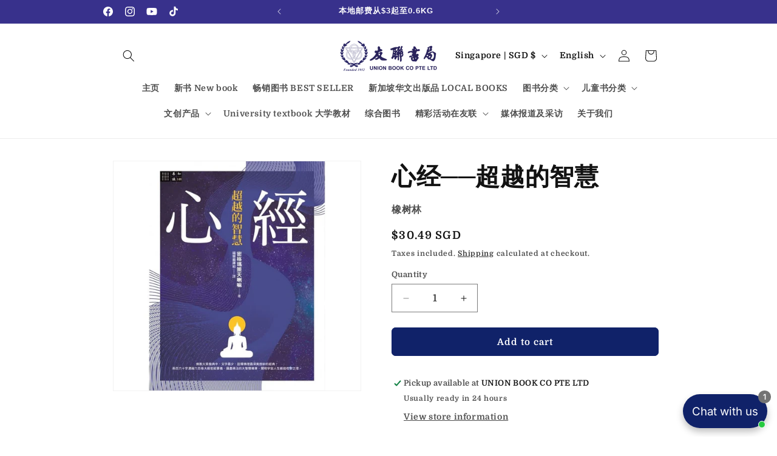

--- FILE ---
content_type: application/javascript
request_url: https://cdn-fe.meetchatty.com/scripttag/chatty-assets_src_components_Launcher_LauncherLabel_js.b2391395361e08b3.bundle.js
body_size: 585
content:
"use strict";(self.avadaFaqChunkLoader=self.avadaFaqChunkLoader||[]).push([["assets_src_components_Launcher_LauncherLabel_js"],{21202:function(e,t,o){o.r(t),o.d(t,{default:()=>i});var a=o(36277),n=o(34171),l=o.n(n),r=o(36917),s=o(74473);function i(e){var t,o=e.isCustomSize,n=e.isLabelChanged,l=e.isLauncherSelected,i=e.settings,c=e.i18n,u=i.floatBtnLabelColor,m=i.floatBtnLabel,f=i.floatBtnSize,d=(null==(t=i.headingTextFont)?void 0:t.replace("+"," "))||"Inter",h=o?r.e[f]:"0.75em",p=n?(0,s.H)(m):c("Launcher label"),w=p.length>20,b=w?"".concat(p.slice(0,20),"..."):p;return a.default.createElement(a.default.Fragment,null,a.default.createElement("p",{style:{color:l?u:"#FFFFFF",fontSize:h,overflow:o?"unset":"hidden",textOverflow:o?"unset":"ellipsis",whiteSpace:"nowrap",fontFamily:d}},b),w&&a.default.createElement("span",{className:"Avada-Faqs-Custom-Tooltip top"},p))}i.propTypes={isCustomSize:l().bool,isLabelChanged:l().bool,isLauncherSelected:l().bool,settings:l().object,i18n:l().func}},74473:function(e,t,o){o.d(t,{H:()=>n});var a=o(69632);function n(e){if("string"!=typeof e)return e;var t=a.A.sanitize(e,{ADD_TAGS:["iframe"],ADD_ATTR:["allow","allowfullscreen","frameborder","scrolling"],ALLOWED_URI_REGEXP:/^(?:(?:(?:f|ht)tps?|mailto|tel|callto|sms|cid|xmpp|xxx|data|blob):|[^a-z]|[a-z+.\-]+(?:[^a-z+.\-:]|$))/i,FORBID_ATTR:["onerror","onload","onclick"],USE_PROFILES:{html:!0},ALLOW_DATA_ATTR:!1}),o=t;if(!o.includes("iframe"))return o;var n=document.createElement("div");return n.innerHTML=o,n.querySelectorAll("iframe").forEach(function(e){var t;(t=e.getAttribute("src")||"")&&"string"==typeof t&&[/^https:\/\/(www\.)?youtube\.com\/embed\//,/^https:\/\/(www\.)?youtube\.com\/watch\?v=/,/^https:\/\/(www\.)?youtube\.com\/shorts\//,/^https:\/\/(www\.)?youtube\.com\/v\//,/^https:\/\/m\.youtube\.com\/watch\?v=/,/^https:\/\/youtu\.be\//,/^https:\/\/(www\.)?vimeo\.com\//,/^https:\/\/player\.vimeo\.com\//,/^https:\/\/(www\.)?tiktok\.com\/embed\//,/^https:\/\/(www\.)?tiktok\.com\/@[\w.-]+\/video\/\d+/,/^https:\/\/vm\.tiktok\.com\//].some(function(e){return e.test(t)})||e.remove()}),n.innerHTML}}}]);